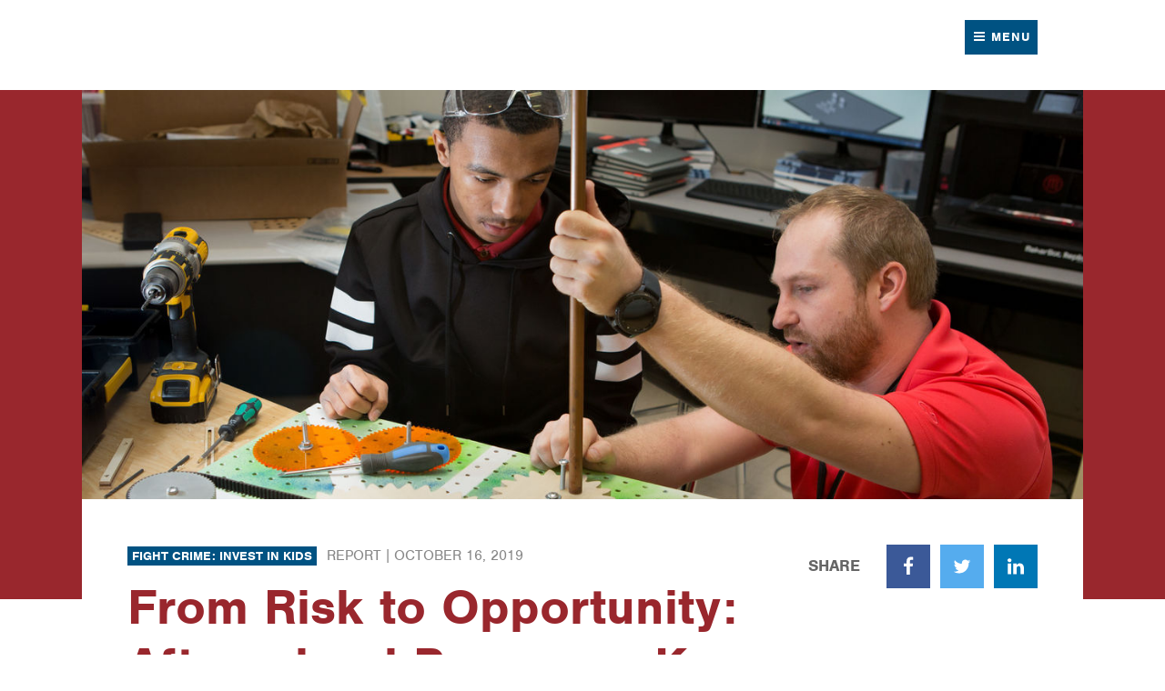

--- FILE ---
content_type: text/html; charset=utf-8
request_url: https://www.strongnation.org/articles/930-from-risk-to-opportunity-afterschool-programs-keep-kids-safe?utm_medium=site&utm_campaign=CSA&utm_term=hero-btn&utm_content=Read%20Report&utm_source=ASA%20Homepage
body_size: 7422
content:
<!DOCTYPE html>
<html class="no-js" lang="en" dir="ltr">
  <head>
  <meta charset="utf-8">
  <title>From Risk to Opportunity: Afterschool Programs Keep Kids Safe • Council for a Strong America</title>
  
<meta name="viewport" content="width=device-width, initial-scale=1.0" />

<link rel="canonical" href="https://www.strongnation.org/articles/930-from-risk-to-opportunity-afterschool-programs-keep-kids-safe" />
<meta name="description" content="High-Quality Afterschool Programs Fight Crime Across the United States" />

<meta property="og:site_name" content="Council for a Strong America" />
<meta property="og:title" content="From Risk to Opportunity: Afterschool Programs Keep Kids Safe" />
<meta property="og:description" content="High-Quality Afterschool Programs Fight Crime Across the United States" />
<meta property="og:url" content="https://www.strongnation.org/articles/930-from-risk-to-opportunity-afterschool-programs-keep-kids-safe" />
<meta property="og:type" content="article" />
<meta property="og:image" content="https://strongnation.s3.amazonaws.com/image/1661/sixteen_nine_large.jpg?1570812620" />

<meta name="twitter:card" content="summary" />
<meta name="twitter:title" content="From Risk to Opportunity: Afterschool Programs Keep Kids Safe" />
<meta name="twitter:description" content="High-Quality Afterschool Programs Fight Crime Across the United States" />
<meta name="twitter:creator" content="@StrongNationUSA" />
<meta name="twitter:image:src" content="https://strongnation.s3.amazonaws.com/image/1661/sixteen_nine_large.jpg?1570812620" />
<meta name="twitter:domain" content="https://www.strongnation.org/" />

<script type="application/ld+json">
{
  "@context": "http://schema.org",
  "@type": "Organization",
  "name": "Council for a Strong America",
  "url": "https://www.strongnation.org/",
  "logo": "https://www.strongnation.org/app-icon.png",
  "sameAs": [
    "https://www.facebook.com/StrongNationUSA",
    "https://twitter.com/StrongNationUSA"
  ]
}
</script>

<link rel="shortcut icon" type="image/x-icon" href="https://www.strongnation.org/favicon.ico" />

<meta name="apple-mobile-web-app-title" content="CSA" />
<link rel="apple-touch-icon" href="https://www.strongnation.org/app-icon.png" />

<link rel="icon" sizes="196x196" href="https://www.strongnation.org/app-icon.png" />

  <meta name="csrf-param" content="authenticity_token" />
<meta name="csrf-token" content="odMFxiOJLhhoeDCySIM8n85g616SJ4NLBSlGjaLgV/WI6BTfdAzww3UTY3dBWHa4iowI79vlgZq5llzrVrJZ0w==" />
  <!--[if lte IE 8]><link rel="stylesheet" media="all" href="/assets/ie8-49389129e9855effafad8c29561cc4013a2879a1fe7839759e10dfae50400cee.css" /><![endif]-->
  <!--[if gte IE 9]><!--><link rel="stylesheet" media="all" href="/assets/main-dcaf5cc35f3571542d3d60024496d861708d5a26a89d72ae203321989b564a19.css" /><!--<![endif]-->
  <script src="/assets/modernizr-cdc017894ae2f82f8fcc115090a4870e1950f5288ede004a7709d191629ff0b9.js"></script>
  <script src="https://use.typekit.net/zhx2ltx.js"></script>
  <script>try{Typekit.load({ async: false });}catch(e){}</script>
</head>

  <body>
    <!-- Google Tag Manager -->
    <noscript><iframe src="//www.googletagmanager.com/ns.html?id=GTM-KD92F6" height="0" width="0" style="display:none;visibility:hidden"></iframe></noscript> <script>(function(w,d,s,l,i){w[l]=w[l]||[];w[l].push({'gtm.start': new Date().getTime(),event:'gtm.js'});var f=d.getElementsByTagName(s)[0], j=d.createElement(s),dl=l!='dataLayer'?'&l='+l:'';j.async=true;j.src= '//www.googletagmanager.com/gtm.js?id='+i+dl;f.parentNode.insertBefore(j,f); })(window,document,'script','dataLayer','GTM-KD92F6');</script>
    <!-- End Google Tag Manager -->

    <div class="skip-links">
  <ul>
    <li><a href="#Navigation">Skip to navigation</a></li>
    <li><a href="#Main">Skip to main content</a></li>
    <li><a href="#Footer">Skip to footer</a></li>
  </ul>
</div>


    <div role="banner">
      
<div id="Header" class="Header">
  <div class="Header-inner">
    <div class="Wrapper Wrapper--default u-relative">
      <a class="Header-alllogos" href="/">Council for a Strong America</a>

      <ul class="Header-utilityNav u-desktopNav">
        <li class="Header-utilityNav-item">
          <a class="Header-utilityNav-link" data-email="info[at]councilforastrongamerica.org">Contact Us</a>
        </li>
      </ul>

      <a href="#" class="Header-navToggle Button Button--blue">
        <span class="Header-navToggle-open">
          <span class="Icon Icon--noFallback">
  <svg class="Icon-svg" aria-hidden="true" role="presentation" focusable="false" viewBox="0 0 2048 2048" xmlns="http://www.w3.org/2000/svg"><path d="M1792 1472v128q0 26-19 45t-45 19h-1408q-26 0-45-19t-19-45v-128q0-26 19-45t45-19h1408q26 0 45 19t19 45zm0-512v128q0 26-19 45t-45 19h-1408q-26 0-45-19t-19-45v-128q0-26 19-45t45-19h1408q26 0 45 19t19 45zm0-512v128q0 26-19 45t-45 19h-1408q-26 0-45-19t-19-45v-128q0-26 19-45t45-19h1408q26 0 45 19t19 45z"/></svg>
</span>
 Menu
        </span>
        <span class="Header-navToggle-close">
          <span class="Icon Icon--noFallback">
  <svg class="Icon-svg" aria-hidden="true" role="presentation" focusable="false" viewBox="0 0 2048 2048" xmlns="http://www.w3.org/2000/svg"><path d="M1618 1450q0 40-28 68l-136 136q-28 28-68 28t-68-28l-294-294-294 294q-28 28-68 28t-68-28l-136-136q-28-28-28-68t28-68l294-294-294-294q-28-28-28-68t28-68l136-136q28-28 68-28t68 28l294 294 294-294q28-28 68-28t68 28l136 136q28 28 28 68t-28 68l-294 294 294 294q28 28 28 68z"/></svg>
</span>
 Close
        </span>
      </a>

    </div>
  </div>
  <div id="Navigation" class="Navigation" role="navigation">
  <div class="Wrapper Wrapper--navigation">
    <form action="/search" class="Navigation-search">
      <label class="u-vh" for="search-query">Search</label>
      <input id="search-query" type="text" name="q" placeholder="Search" class="Navigation-search-query">
      <button class="Navigation-search-submit"><span class="Icon">
  <svg class="Icon-svg" aria-hidden="true" role="presentation" focusable="false" viewBox="0 0 2048 2048" xmlns="http://www.w3.org/2000/svg"><path d="M1344 960q0-185-131.5-316.5t-316.5-131.5-316.5 131.5-131.5 316.5 131.5 316.5 316.5 131.5 316.5-131.5 131.5-316.5zm512 832q0 52-38 90t-90 38q-54 0-90-38l-343-342q-179 124-399 124-143 0-273.5-55.5t-225-150-150-225-55.5-273.5 55.5-273.5 150-225 225-150 273.5-55.5 273.5 55.5 225 150 150 225 55.5 273.5q0 220-124 399l343 343q37 37 37 90z"/></svg>
  <span class="Icon-noSvg" aria-hidden="true" role="presentation">Go</span>
  <span class="u-vh">Submit Search</span>
</span>
</button>
    </form>

    <ol class="Navigation-items">
      <li class="Navigation-item">
        <a class="Navigation-link Navigation-link--withSubMenu" href="#">About Us <span class="Icon Icon--noFallback">
  <svg class="Icon-svg" aria-hidden="true" role="presentation" focusable="false" viewBox="0 0 2048 2048" xmlns="http://www.w3.org/2000/svg"><path d="M1536 832q0 26-19 45l-448 448q-19 19-45 19t-45-19l-448-448q-19-19-19-45t19-45 45-19h896q26 0 45 19t19 45z"/></svg>
</span>
</a>
        <div class="Navigation-subMenu">
          <ol class="Navigation-subMenu-items">
              <li class="Navigation-subMenu-item">
                <a class="Navigation-subMenu-link" href="/about/our-organization">Our Organization</a>
                  <ol class="Navigation-subMenu-children">
                      <li class="Navigation-subMenu-child">
                        <a class="Navigation-subMenu-children-link" href="/about/our-organization/mission-vision">Mission &amp; Vision</a>
                      </li>
                      <li class="Navigation-subMenu-child">
                        <a class="Navigation-subMenu-children-link" href="/about/our-organization/our-impact">Our Impact</a>
                      </li>
                      <li class="Navigation-subMenu-child">
                        <a class="Navigation-subMenu-children-link" href="/about/our-organization/our-history">Our History</a>
                      </li>
                  </ol>
              </li>
          </ol>
        </div>
      </li>
      <li class="Navigation-item">
        <a class="Navigation-link Navigation-link--withSubMenu" href="#">Our Organizations <span class="Icon Icon--noFallback">
  <svg class="Icon-svg" aria-hidden="true" role="presentation" focusable="false" viewBox="0 0 2048 2048" xmlns="http://www.w3.org/2000/svg"><path d="M1536 832q0 26-19 45l-448 448q-19 19-45 19t-45-19l-448-448q-19-19-19-45t19-45 45-19h896q26 0 45 19t19 45z"/></svg>
</span>
</a>
        <div class="Navigation-subMenu">
          <ol class="Navigation-subMenu-items">
                <li class="Navigation-subMenu-item">
                  <a class="Navigation-subMenu-link" href="/fightcrime">Fight Crime: Invest in Kids</a>
                </li>
                <li class="Navigation-subMenu-item">
                  <a class="Navigation-subMenu-link" href="/missionreadiness">Mission: Readiness</a>
                </li>
                <li class="Navigation-subMenu-item">
                  <a class="Navigation-subMenu-link" href="/readynation">ReadyNation</a>
                </li>
          </ol>
        </div>
      </li>
      <li class="Navigation-item">
        <a class="Navigation-link Navigation-link--withSubMenu" href="#">Issues <span class="Icon Icon--noFallback">
  <svg class="Icon-svg" aria-hidden="true" role="presentation" focusable="false" viewBox="0 0 2048 2048" xmlns="http://www.w3.org/2000/svg"><path d="M1536 832q0 26-19 45l-448 448q-19 19-45 19t-45-19l-448-448q-19-19-19-45t19-45 45-19h896q26 0 45 19t19 45z"/></svg>
</span>
</a>
        <div class="Navigation-subMenu">
          <ol class="Navigation-subMenu-items">
              <li class="Navigation-subMenu-item">
                <a class="Navigation-subMenu-link" href="/issues/early-care-and-education-ece">Early Care and Education (ECE)</a>
              </li>
              <li class="Navigation-subMenu-item">
                <a class="Navigation-subMenu-link" href="/issues/ece-workforce">ECE Workforce</a>
              </li>
              <li class="Navigation-subMenu-item">
                <a class="Navigation-subMenu-link" href="/issues/home-visiting">Home Visiting</a>
              </li>
              <li class="Navigation-subMenu-item">
                <a class="Navigation-subMenu-link" href="/issues/food-insecurity-and-child-nutrition">Food Insecurity and Child Nutrition</a>
              </li>
              <li class="Navigation-subMenu-item">
                <a class="Navigation-subMenu-link" href="/issues/physical-activity">Physical Activity</a>
              </li>
              <li class="Navigation-subMenu-item">
                <a class="Navigation-subMenu-link" href="/issues/afterschool-summer-programs">Afterschool &amp; Summer Programs</a>
              </li>
              <li class="Navigation-subMenu-item">
                <a class="Navigation-subMenu-link" href="/issues/juvenile-justice">Juvenile Justice</a>
              </li>
          </ol>
        </div>
      </li>
      <li class="Navigation-item">
        <a class="Navigation-link Navigation-link--withSubMenu" href="#">States <span class="Icon Icon--noFallback">
  <svg class="Icon-svg" aria-hidden="true" role="presentation" focusable="false" viewBox="0 0 2048 2048" xmlns="http://www.w3.org/2000/svg"><path d="M1536 832q0 26-19 45l-448 448q-19 19-45 19t-45-19l-448-448q-19-19-19-45t19-45 45-19h896q26 0 45 19t19 45z"/></svg>
</span>
</a>
        <div class="Navigation-subMenu">
          <ol class="Navigation-subMenu-items">
              <li class="Navigation-subMenu-item">
                <a class="Navigation-subMenu-link" href="/locations/national">National</a>
              </li>
              <li class="Navigation-subMenu-item">
                <a class="Navigation-subMenu-link" href="/locations/alabama">Alabama</a>
              </li>
              <li class="Navigation-subMenu-item">
                <a class="Navigation-subMenu-link" href="/locations/alaska">Alaska</a>
              </li>
              <li class="Navigation-subMenu-item">
                <a class="Navigation-subMenu-link" href="/locations/arizona">Arizona </a>
              </li>
              <li class="Navigation-subMenu-item">
                <a class="Navigation-subMenu-link" href="/locations/arkansas">Arkansas </a>
              </li>
              <li class="Navigation-subMenu-item">
                <a class="Navigation-subMenu-link" href="/locations/california">California</a>
              </li>
              <li class="Navigation-subMenu-item">
                <a class="Navigation-subMenu-link" href="/locations/colorado">Colorado</a>
              </li>
              <li class="Navigation-subMenu-item">
                <a class="Navigation-subMenu-link" href="/locations/connecticut">Connecticut </a>
              </li>
              <li class="Navigation-subMenu-item">
                <a class="Navigation-subMenu-link" href="/locations/delaware">Delaware </a>
              </li>
              <li class="Navigation-subMenu-item">
                <a class="Navigation-subMenu-link" href="/locations/district-of-columbia">District of Columbia</a>
              </li>
              <li class="Navigation-subMenu-item">
                <a class="Navigation-subMenu-link" href="/locations/florida">Florida </a>
              </li>
              <li class="Navigation-subMenu-item">
                <a class="Navigation-subMenu-link" href="/locations/georgia">Georgia</a>
              </li>
              <li class="Navigation-subMenu-item">
                <a class="Navigation-subMenu-link" href="/locations/hawaii">Hawaii</a>
              </li>
              <li class="Navigation-subMenu-item">
                <a class="Navigation-subMenu-link" href="/locations/idaho">Idaho </a>
              </li>
              <li class="Navigation-subMenu-item">
                <a class="Navigation-subMenu-link" href="/locations/illinois">Illinois*</a>
              </li>
              <li class="Navigation-subMenu-item">
                <a class="Navigation-subMenu-link" href="/locations/indiana">Indiana </a>
              </li>
              <li class="Navigation-subMenu-item">
                <a class="Navigation-subMenu-link" href="/locations/iowa">Iowa </a>
              </li>
              <li class="Navigation-subMenu-item">
                <a class="Navigation-subMenu-link" href="/locations/kansas">Kansas </a>
              </li>
              <li class="Navigation-subMenu-item">
                <a class="Navigation-subMenu-link" href="/locations/kentucky">Kentucky </a>
              </li>
              <li class="Navigation-subMenu-item">
                <a class="Navigation-subMenu-link" href="/locations/louisiana">Louisiana </a>
              </li>
              <li class="Navigation-subMenu-item">
                <a class="Navigation-subMenu-link" href="/locations/maine">Maine*</a>
              </li>
              <li class="Navigation-subMenu-item">
                <a class="Navigation-subMenu-link" href="/locations/maryland">Maryland</a>
              </li>
              <li class="Navigation-subMenu-item">
                <a class="Navigation-subMenu-link" href="/locations/massachusetts">Massachusetts </a>
              </li>
              <li class="Navigation-subMenu-item">
                <a class="Navigation-subMenu-link" href="/locations/michigan">Michigan </a>
              </li>
              <li class="Navigation-subMenu-item">
                <a class="Navigation-subMenu-link" href="/locations/minnesota">Minnesota</a>
              </li>
              <li class="Navigation-subMenu-item">
                <a class="Navigation-subMenu-link" href="/locations/mississippi">Mississippi*</a>
              </li>
              <li class="Navigation-subMenu-item">
                <a class="Navigation-subMenu-link" href="/locations/missouri">Missouri</a>
              </li>
              <li class="Navigation-subMenu-item">
                <a class="Navigation-subMenu-link" href="/locations/montana">Montana</a>
              </li>
              <li class="Navigation-subMenu-item">
                <a class="Navigation-subMenu-link" href="/locations/nebraska">Nebraska </a>
              </li>
              <li class="Navigation-subMenu-item">
                <a class="Navigation-subMenu-link" href="/locations/nevada">Nevada </a>
              </li>
              <li class="Navigation-subMenu-item">
                <a class="Navigation-subMenu-link" href="/locations/new-hampshire">New Hampshire </a>
              </li>
              <li class="Navigation-subMenu-item">
                <a class="Navigation-subMenu-link" href="/locations/new-jersey">New Jersey </a>
              </li>
              <li class="Navigation-subMenu-item">
                <a class="Navigation-subMenu-link" href="/locations/new-mexico">New Mexico</a>
              </li>
              <li class="Navigation-subMenu-item">
                <a class="Navigation-subMenu-link" href="/locations/new-york">New York </a>
              </li>
              <li class="Navigation-subMenu-item">
                <a class="Navigation-subMenu-link" href="/locations/north-carolina">North Carolina </a>
              </li>
              <li class="Navigation-subMenu-item">
                <a class="Navigation-subMenu-link" href="/locations/north-dakota">North Dakota </a>
              </li>
              <li class="Navigation-subMenu-item">
                <a class="Navigation-subMenu-link" href="/locations/ohio">Ohio</a>
              </li>
              <li class="Navigation-subMenu-item">
                <a class="Navigation-subMenu-link" href="/locations/oklahoma">Oklahoma </a>
              </li>
              <li class="Navigation-subMenu-item">
                <a class="Navigation-subMenu-link" href="/locations/oregon">Oregon</a>
              </li>
              <li class="Navigation-subMenu-item">
                <a class="Navigation-subMenu-link" href="/locations/pennsylvania">Pennsylvania*</a>
              </li>
              <li class="Navigation-subMenu-item">
                <a class="Navigation-subMenu-link" href="/locations/rhode-island">Rhode Island</a>
              </li>
              <li class="Navigation-subMenu-item">
                <a class="Navigation-subMenu-link" href="/locations/south-carolina">South Carolina </a>
              </li>
              <li class="Navigation-subMenu-item">
                <a class="Navigation-subMenu-link" href="/locations/south-dakota">South Dakota </a>
              </li>
              <li class="Navigation-subMenu-item">
                <a class="Navigation-subMenu-link" href="/locations/tennessee">Tennessee</a>
              </li>
              <li class="Navigation-subMenu-item">
                <a class="Navigation-subMenu-link" href="/locations/texas">Texas</a>
              </li>
              <li class="Navigation-subMenu-item">
                <a class="Navigation-subMenu-link" href="/locations/u-s-territories">U.S. Territories</a>
              </li>
              <li class="Navigation-subMenu-item">
                <a class="Navigation-subMenu-link" href="/locations/utah">Utah </a>
              </li>
              <li class="Navigation-subMenu-item">
                <a class="Navigation-subMenu-link" href="/locations/vermont">Vermont</a>
              </li>
              <li class="Navigation-subMenu-item">
                <a class="Navigation-subMenu-link" href="/locations/virginia">Virginia </a>
              </li>
              <li class="Navigation-subMenu-item">
                <a class="Navigation-subMenu-link" href="/locations/washington">Washington*</a>
              </li>
              <li class="Navigation-subMenu-item">
                <a class="Navigation-subMenu-link" href="/locations/west-virginia">West Virginia </a>
              </li>
              <li class="Navigation-subMenu-item">
                <a class="Navigation-subMenu-link" href="/locations/wisconsin">Wisconsin</a>
              </li>
              <li class="Navigation-subMenu-item">
                <a class="Navigation-subMenu-link" href="/locations/wyoming">Wyoming</a>
              </li>
          </ol>
        </div>
      </li>
      <li class="Navigation-item">
        <a class="Navigation-link" href="/work">Our Work</a>
      </li>
      <li class="Navigation-item">
        <a class="Navigation-link" href="/news">News</a>
      </li>
      <li class="Navigation-item Navigation-item--mobile">
        <a class="Navigation-link" data-email="info[at]councilforastrongamerica.org">Contact Us</a>
      </li>
    </ol>
  </div>
</div>

</div>


    </div>

    <div id="Main" role="main">
      



  

<div class="Billboard Billboard--image ">
  <div class="Wrapper Wrapper--billboard Wrapper--noPadding">
    <img alt="" role="presentation" aria-hidden="true" class="Billboard-image" src="https://strongnation.s3.amazonaws.com/image/1661/sixteen_nine_large.jpg?1570812620" />
  </div>
</div>

<div class="Wrapper Wrapper--article u-relative">

  <div class="TitleBlock TitleBlock--withShare u-mb5">
    <ul class="OrgList OrgList--solid u-mb2">
      <li class="OrgList-item">
        <a class="OrgList-link OrgList-link--fight-crime" href="/fightcrime">Fight Crime: Invest in Kids</a>
      </li>
    </ul>

    <span class="Teaser-meta">Report | <span class="u-noWrap">October 16, 2019</span></span>

    <h1 class="TitleBlock-title">From Risk to Opportunity: Afterschool Programs Keep Kids Safe</h1>
    <p class="TitleBlock-subtitle">When juvenile crime peaks, high-quality afterschool programs fight crime across the United States</p>
    <p class="TitleBlock-meta"></p>
  </div>

  <div class="ShareLinks ShareLinks--right u-mb3">
  <p class="ShareLinks-cta">Share</p>
  <ul class="ShareLinks-items">
    <li class="ShareLinks-item">
      <a target="_blank" class="ShareLinks-link ShareLinks-link--facebook" href="https://www.facebook.com/sharer/sharer.php?u=https%3A%2F%2Fwww.strongnation.org%2Farticles%2F930-from-risk-to-opportunity-afterschool-programs-keep-kids-safe"><span class="Icon">
  <svg class="Icon-svg" aria-hidden="true" role="presentation" focusable="false" viewBox="0 0 2048 2048" xmlns="http://www.w3.org/2000/svg"><path d="M1471 140v264h-157q-86 0-116 36t-30 108v189h293l-39 296h-254v759h-306v-759h-255v-296h255v-218q0-186 104-288.5t277-102.5q147 0 228 12z"/></svg>
  <span class="Icon-noSvg" aria-hidden="true" role="presentation">Facebook</span>
  <span class="u-vh">Facebook</span>
</span>
</a>
    </li>
    <li class="ShareLinks-item">
      <a target="_blank" class="ShareLinks-link ShareLinks-link--twitter" href="https://twitter.com/intent/tweet/?dnt=true&amp;text=From+Risk+to+Opportunity%3A+Afterschool+Programs+Keep+Kids+Safe&amp;url=https%3A%2F%2Fwww.strongnation.org%2Farticles%2F930-from-risk-to-opportunity-afterschool-programs-keep-kids-safe&amp;via=StrongNationUSA"><span class="Icon">
  <svg class="Icon-svg" aria-hidden="true" role="presentation" focusable="false" viewBox="0 0 2048 2048" xmlns="http://www.w3.org/2000/svg"><path d="M1812 536q-67 98-162 167 1 14 1 42 0 130-38 259.5t-115.5 248.5-184.5 210.5-258 146-323 54.5q-271 0-496-145 35 4 78 4 225 0 401-138-105-2-188-64.5t-114-159.5q33 5 61 5 43 0 85-11-112-23-185.5-111.5t-73.5-205.5v-4q68 38 146 41-66-44-105-115t-39-154q0-88 44-163 121 149 294.5 238.5t371.5 99.5q-8-38-8-74 0-134 94.5-228.5t228.5-94.5q140 0 236 102 109-21 205-78-37 115-142 178 93-10 186-50z"/></svg>
  <span class="Icon-noSvg" aria-hidden="true" role="presentation">Twitter</span>
  <span class="u-vh">Twitter</span>
</span>
</a>
    </li>
    <li class="ShareLinks-item">
      <a target="_blank" class="ShareLinks-link ShareLinks-link--linkedin" href="https://www.linkedin.com/shareArticle?mini=true&amp;summary=High-Quality+Afterschool+Programs+Fight+Crime+Across+the+United+States&amp;title=From+Risk+to+Opportunity%3A+Afterschool+Programs+Keep+Kids+Safe&amp;url=https%3A%2F%2Fwww.strongnation.org%2Farticles%2F930-from-risk-to-opportunity-afterschool-programs-keep-kids-safe"><span class="Icon">
  <svg class="Icon-svg" aria-hidden="true" role="presentation" focusable="false" viewBox="0 0 2048 2048" xmlns="http://www.w3.org/2000/svg"><path d="M605 753v991h-330v-991h330zm21-306q1 73-50.5 122t-135.5 49h-2q-82 0-132-49t-50-122q0-74 51.5-122.5t134.5-48.5 133 48.5 51 122.5zm1166 729v568h-329v-530q0-105-40.5-164.5t-126.5-59.5q-63 0-105.5 34.5t-63.5 85.5q-11 30-11 81v553h-329q2-399 2-647t-1-296l-1-48h329v144h-2q20-32 41-56t56.5-52 87-43.5 114.5-15.5q171 0 275 113.5t104 332.5z"/></svg>
  <span class="Icon-noSvg" aria-hidden="true" role="presentation">LinkedIn</span>
  <span class="u-vh">LinkedIn</span>
</span>
</a>
    </li>
  </ul>
</div>


  <div class="l-primary-secondary">
    <div class="l-primary">
      <div class="u-richtext">
        <div class="AsideListing"> <p class="AsideListing-title">Related</p> <ol class="AsideListing-items"> <li class="AsideListing-item"> <div class="Teaser Teaser--sansSerif Teaser--small Teaser--noMedia"> <div class="Teaser-content"> <ul class="OrgList u-mb2"> <li class="OrgList-item"> <a class="OrgList-link OrgList-link--fight-crime" href="/fightcrime">Fight Crime: Invest in Kids</a> </li> </ul> <span class="Teaser-meta"> <span class="u-noWrap">May 8, 2019</span> </span> <p class="Teaser-title"> <a href="/articles/894-letter-to-congress-prioritize-resources-to-prevent-juvenile-delinquency"> Letter to Congress: Prioritize Resources to Prevent Juvenile Delinquency </a> </p> <p class="Teaser-label">Letters to Lawmakers</p> </div> </div> </li> </ol> </div>

<p>The more than 5,000 law enforcement leaders around the nation who are members of Fight Crime: Invest in Kids, have long known that the hours immediately after school lets out, when parents are likely not available to supervise, are the prime-time for juvenile crime. Over the past 20 years, law enforcement leaders across the country have relied on high-quality afterschool programs to provide supportive, stable, and enriching environments with caring adults that keep children and youth out of trouble and safe, while supporting their academic success, and social and emotional development.</p>
<h3>The Prime Time for Juvenile Crime in the United States</h3>
<p>To determine when exactly juvenile crime peaks, we analyzed both FBI data and data provided by our law enforcement members on school-day crime rates for youth in 46 states. We found that the majority of states for which we had data (36) had a spike in crime during the after school hours from 2 to 6 p.m., as shown in the map below.</p>

<div class="Media"> <img alt="2 to 6pm: Still the Prime Time for Juvenile Crime in the United States" class="Media-image" src="https://strongnation.s3.amazonaws.com/image/1712/large.jpg?1571168481" /> <div class="Media-caption"> </div> </div>
<h3>The Prime Time for Juvenile Crime by State</h3>
<div class="Media Media--right"> <img alt="Key to afterschool juvenile crime peaks map" class="Media-image" src="https://strongnation.s3.amazonaws.com/image/1546/large.jpg?1571228934" /> <div class="Media-caption"> </div> </div>

<p>Learn more about the Prime Time for Juvenile Crime and get to know some featured afterschool programs in your state.</p>

<iframe src="https://createaclickablemap.com/map.php?id=85886&maplocation=&online=true" width="900" height="525" style="border: none;"></iframe>

<script>if (window.addEventListener){ window.addEventListener("message", function(event) { if(event.data.length >= 22) { if( event.data.substr(0, 22) == "__MM-LOCATION.REDIRECT") location = event.data.substr(22); } }, false); } else if (window.attachEvent){ window.attachEvent("message", function(event) { if( event.data.length >= 22) { if ( event.data.substr(0, 22) == "__MM-LOCATION.REDIRECT") location = event.data.substr(22); } }, false); } </script>

<p>Unfortunately, millions of our nation’s children each year are unable to reap the benefits of high-quality afterschool programming. Afterschool programming is unavailable for over 19 million children, more than half of whom are low-income, whose parents would enroll them if an afterschool program was available. These young people are missing out on the opportunity to connect with caring adults, develop relationships with peers, explore what interests them, and get additional supports like homework help, healthy snacks and meals, and opportunities for physical activity.</p>

<div class="DocumentList"> <p class="DocumentList-title">Read the Report</p> <ul class="DocumentList-items"> <li class="DocumentList-item"> <a class="DocumentList-link" href="/documents/693"> <span class="Icon Icon--noFallback"> <svg class="Icon-svg" aria-hidden="true" role="presentation" focusable="false" viewBox="0 0 2048 2048" xmlns="http://www.w3.org/2000/svg"><path d="M1472 1472q0-26-19-45t-45-19-45 19-19 45 19 45 45 19 45-19 19-45zm256 0q0-26-19-45t-45-19-45 19-19 45 19 45 45 19 45-19 19-45zm128-224v320q0 40-28 68t-68 28h-1472q-40 0-68-28t-28-68v-320q0-40 28-68t68-28h465l135 136q58 56 136 56t136-56l136-136h464q40 0 68 28t28 68zm-325-569q17 41-14 70l-448 448q-18 19-45 19t-45-19l-448-448q-31-29-14-70 17-39 59-39h256v-448q0-26 19-45t45-19h256q26 0 45 19t19 45v448h256q42 0 59 39z"/></svg> </span> <span class="DocumentList-link-title">From Risk to Opportunity: Afterschool Programs Keep Kids Safe When Juvenile Crime Peaks</span> <span class="DocumentList-link-meta">(pdf 10 MB)</span> </a> </li> </ul> </div>

<div class="DocumentList"> <p class="DocumentList-title">Download the Graphic</p> <ul class="DocumentList-items"> <li class="DocumentList-item"> <a class="DocumentList-link" href="/documents/782"> <span class="Icon Icon--noFallback"> <svg class="Icon-svg" aria-hidden="true" role="presentation" focusable="false" viewBox="0 0 2048 2048" xmlns="http://www.w3.org/2000/svg"><path d="M1472 1472q0-26-19-45t-45-19-45 19-19 45 19 45 45 19 45-19 19-45zm256 0q0-26-19-45t-45-19-45 19-19 45 19 45 45 19 45-19 19-45zm128-224v320q0 40-28 68t-68 28h-1472q-40 0-68-28t-28-68v-320q0-40 28-68t68-28h465l135 136q58 56 136 56t136-56l136-136h464q40 0 68 28t28 68zm-325-569q17 41-14 70l-448 448q-18 19-45 19t-45-19l-448-448q-31-29-14-70 17-39 59-39h256v-448q0-26 19-45t45-19h256q26 0 45 19t19 45v448h256q42 0 59 39z"/></svg> </span> <span class="DocumentList-link-title">Graphic - The Prime Time for Juvenile Crime in the United States</span> <span class="DocumentList-link-meta">(pdf 95.3 KB)</span> </a> </li> </ul> </div>

<div class="DocumentList"> <p class="DocumentList-title">Read the Press Release</p> <ul class="DocumentList-items"> <li class="DocumentList-item"> <a class="DocumentList-link" href="/documents/694"> <span class="Icon Icon--noFallback"> <svg class="Icon-svg" aria-hidden="true" role="presentation" focusable="false" viewBox="0 0 2048 2048" xmlns="http://www.w3.org/2000/svg"><path d="M1472 1472q0-26-19-45t-45-19-45 19-19 45 19 45 45 19 45-19 19-45zm256 0q0-26-19-45t-45-19-45 19-19 45 19 45 45 19 45-19 19-45zm128-224v320q0 40-28 68t-68 28h-1472q-40 0-68-28t-28-68v-320q0-40 28-68t68-28h465l135 136q58 56 136 56t136-56l136-136h464q40 0 68 28t28 68zm-325-569q17 41-14 70l-448 448q-18 19-45 19t-45-19l-448-448q-31-29-14-70 17-39 59-39h256v-448q0-26 19-45t45-19h256q26 0 45 19t19 45v448h256q42 0 59 39z"/></svg> </span> <span class="DocumentList-link-title">Press Release - From Risk to Opportunity: Afterschool Programs Keep Kids Safe</span> <span class="DocumentList-link-meta">(pdf 43.9 KB)</span> </a> </li> </ul> </div>

      </div>


      <div class="TagListing u-mt12">
        <p class="TagListing-title">Read More About</p>
        <ol class="TagListing-items">
            <li class="TagListing-item">
              <a class="TagListing-link" href="/topics/integrated-services-including-afterschool-programs">Integrated Services, including Afterschool Programs</a>
            </li>
        </ol>
      </div>

      <div class="TagListing u-mt12">
        <p class="TagListing-title">States</p>
        <ol class="TagListing-items">
            <li class="TagListing-item">
              <a class="TagListing-link" href="/locations/alabama">Alabama</a>
            </li>
            <li class="TagListing-item">
              <a class="TagListing-link" href="/locations/alaska">Alaska</a>
            </li>
            <li class="TagListing-item">
              <a class="TagListing-link" href="/locations/arizona">Arizona </a>
            </li>
            <li class="TagListing-item">
              <a class="TagListing-link" href="/locations/arkansas">Arkansas </a>
            </li>
            <li class="TagListing-item">
              <a class="TagListing-link" href="/locations/california">California</a>
            </li>
            <li class="TagListing-item">
              <a class="TagListing-link" href="/locations/colorado">Colorado</a>
            </li>
            <li class="TagListing-item">
              <a class="TagListing-link" href="/locations/connecticut">Connecticut </a>
            </li>
            <li class="TagListing-item">
              <a class="TagListing-link" href="/locations/delaware">Delaware </a>
            </li>
            <li class="TagListing-item">
              <a class="TagListing-link" href="/locations/district-of-columbia">District of Columbia</a>
            </li>
            <li class="TagListing-item">
              <a class="TagListing-link" href="/locations/florida">Florida </a>
            </li>
            <li class="TagListing-item">
              <a class="TagListing-link" href="/locations/georgia">Georgia</a>
            </li>
            <li class="TagListing-item">
              <a class="TagListing-link" href="/locations/hawaii">Hawaii</a>
            </li>
            <li class="TagListing-item">
              <a class="TagListing-link" href="/locations/idaho">Idaho </a>
            </li>
            <li class="TagListing-item">
              <a class="TagListing-link" href="/locations/illinois">Illinois*</a>
            </li>
            <li class="TagListing-item">
              <a class="TagListing-link" href="/locations/indiana">Indiana </a>
            </li>
            <li class="TagListing-item">
              <a class="TagListing-link" href="/locations/iowa">Iowa </a>
            </li>
            <li class="TagListing-item">
              <a class="TagListing-link" href="/locations/kansas">Kansas </a>
            </li>
            <li class="TagListing-item">
              <a class="TagListing-link" href="/locations/kentucky">Kentucky </a>
            </li>
            <li class="TagListing-item">
              <a class="TagListing-link" href="/locations/louisiana">Louisiana </a>
            </li>
            <li class="TagListing-item">
              <a class="TagListing-link" href="/locations/maine">Maine*</a>
            </li>
            <li class="TagListing-item">
              <a class="TagListing-link" href="/locations/maryland">Maryland</a>
            </li>
            <li class="TagListing-item">
              <a class="TagListing-link" href="/locations/massachusetts">Massachusetts </a>
            </li>
            <li class="TagListing-item">
              <a class="TagListing-link" href="/locations/michigan">Michigan </a>
            </li>
            <li class="TagListing-item">
              <a class="TagListing-link" href="/locations/minnesota">Minnesota</a>
            </li>
            <li class="TagListing-item">
              <a class="TagListing-link" href="/locations/mississippi">Mississippi*</a>
            </li>
            <li class="TagListing-item">
              <a class="TagListing-link" href="/locations/missouri">Missouri</a>
            </li>
            <li class="TagListing-item">
              <a class="TagListing-link" href="/locations/montana">Montana</a>
            </li>
            <li class="TagListing-item">
              <a class="TagListing-link" href="/locations/national">National</a>
            </li>
            <li class="TagListing-item">
              <a class="TagListing-link" href="/locations/nebraska">Nebraska </a>
            </li>
            <li class="TagListing-item">
              <a class="TagListing-link" href="/locations/nevada">Nevada </a>
            </li>
            <li class="TagListing-item">
              <a class="TagListing-link" href="/locations/new-hampshire">New Hampshire </a>
            </li>
            <li class="TagListing-item">
              <a class="TagListing-link" href="/locations/new-jersey">New Jersey </a>
            </li>
            <li class="TagListing-item">
              <a class="TagListing-link" href="/locations/new-mexico">New Mexico</a>
            </li>
            <li class="TagListing-item">
              <a class="TagListing-link" href="/locations/new-york">New York </a>
            </li>
            <li class="TagListing-item">
              <a class="TagListing-link" href="/locations/north-carolina">North Carolina </a>
            </li>
            <li class="TagListing-item">
              <a class="TagListing-link" href="/locations/north-dakota">North Dakota </a>
            </li>
            <li class="TagListing-item">
              <a class="TagListing-link" href="/locations/ohio">Ohio</a>
            </li>
            <li class="TagListing-item">
              <a class="TagListing-link" href="/locations/oklahoma">Oklahoma </a>
            </li>
            <li class="TagListing-item">
              <a class="TagListing-link" href="/locations/oregon">Oregon</a>
            </li>
            <li class="TagListing-item">
              <a class="TagListing-link" href="/locations/pennsylvania">Pennsylvania*</a>
            </li>
            <li class="TagListing-item">
              <a class="TagListing-link" href="/locations/rhode-island">Rhode Island</a>
            </li>
            <li class="TagListing-item">
              <a class="TagListing-link" href="/locations/south-carolina">South Carolina </a>
            </li>
            <li class="TagListing-item">
              <a class="TagListing-link" href="/locations/south-dakota">South Dakota </a>
            </li>
            <li class="TagListing-item">
              <a class="TagListing-link" href="/locations/tennessee">Tennessee</a>
            </li>
            <li class="TagListing-item">
              <a class="TagListing-link" href="/locations/texas">Texas</a>
            </li>
            <li class="TagListing-item">
              <a class="TagListing-link" href="/locations/utah">Utah </a>
            </li>
            <li class="TagListing-item">
              <a class="TagListing-link" href="/locations/vermont">Vermont</a>
            </li>
            <li class="TagListing-item">
              <a class="TagListing-link" href="/locations/virginia">Virginia </a>
            </li>
            <li class="TagListing-item">
              <a class="TagListing-link" href="/locations/washington">Washington*</a>
            </li>
            <li class="TagListing-item">
              <a class="TagListing-link" href="/locations/west-virginia">West Virginia </a>
            </li>
            <li class="TagListing-item">
              <a class="TagListing-link" href="/locations/wisconsin">Wisconsin</a>
            </li>
            <li class="TagListing-item">
              <a class="TagListing-link" href="/locations/wyoming">Wyoming</a>
            </li>
        </ol>
      </div>
    </div>
  </div>

</div>

    </div>

    
<div id="Footer" class="Footer">
  <div class="Wrapper Wrapper--default">
    <p class="Footer-copyright">&copy; 2026 Council for a Strong America. All rights reserved.</p>
  </div>
</div>

<div class="FooterNav">
  <div class="Wrapper Wrapper--default">

    <div class="l-primary-secondary">

      <div class="l-secondary">
        <div class="FooterNav-menu">
          <p class="FooterNav-heading">Our Organizations</p>
          <ol class="FooterNav-menu-items">
                <li class="FooterNav-menu-item">
                  <a class="FooterNav-menu-link" href="/fightcrime">Fight Crime: Invest in Kids</a>
                </li>
                <li class="FooterNav-menu-item">
                  <a class="FooterNav-menu-link" href="/missionreadiness">Mission: Readiness</a>
                </li>
                <li class="FooterNav-menu-item">
                  <a class="FooterNav-menu-link" href="/readynation">ReadyNation</a>
                </li>
          </ol>
        </div>

        <div class="FooterNav-menu">
          <p class="FooterNav-heading">Issues</p>
          <ol class="FooterNav-menu-items">
              <li class="FooterNav-menu-item">
                <a class="FooterNav-menu-link" href="/issues/early-care-and-education-ece">Early Care and Education (ECE)</a>
              </li>
              <li class="FooterNav-menu-item">
                <a class="FooterNav-menu-link" href="/issues/ece-workforce">ECE Workforce</a>
              </li>
              <li class="FooterNav-menu-item">
                <a class="FooterNav-menu-link" href="/issues/home-visiting">Home Visiting</a>
              </li>
              <li class="FooterNav-menu-item">
                <a class="FooterNav-menu-link" href="/issues/food-insecurity-and-child-nutrition">Food Insecurity and Child Nutrition</a>
              </li>
              <li class="FooterNav-menu-item">
                <a class="FooterNav-menu-link" href="/issues/physical-activity">Physical Activity</a>
              </li>
              <li class="FooterNav-menu-item">
                <a class="FooterNav-menu-link" href="/issues/afterschool-summer-programs">Afterschool &amp; Summer Programs</a>
              </li>
              <li class="FooterNav-menu-item">
                <a class="FooterNav-menu-link" href="/issues/juvenile-justice">Juvenile Justice</a>
              </li>
          </ol>
        </div>

        <div class="FooterNav-menu">
          <p class="FooterNav-heading">About Us</p>
          <ol class="FooterNav-menu-items">
              <li class="FooterNav-menu-item">
                <a class="FooterNav-menu-link" href="/about/our-organization">Our Organization</a>
              </li>
          </ol>
        </div>
      </div>

      <div class="l-primary">
        <div class="FooterNav-menu">
          <p class="FooterNav-heading">States</p>
          <ol class="FooterNav-menu-items FooterNav-menu-items--cols">
              <li class="FooterNav-menu-item">
                <a class="FooterNav-menu-link" href="/locations/national">National</a>
              </li>
              <li class="FooterNav-menu-item">
                <a class="FooterNav-menu-link" href="/locations/alabama">Alabama</a>
              </li>
              <li class="FooterNav-menu-item">
                <a class="FooterNav-menu-link" href="/locations/alaska">Alaska</a>
              </li>
              <li class="FooterNav-menu-item">
                <a class="FooterNav-menu-link" href="/locations/arizona">Arizona </a>
              </li>
              <li class="FooterNav-menu-item">
                <a class="FooterNav-menu-link" href="/locations/arkansas">Arkansas </a>
              </li>
              <li class="FooterNav-menu-item">
                <a class="FooterNav-menu-link" href="/locations/california">California</a>
              </li>
              <li class="FooterNav-menu-item">
                <a class="FooterNav-menu-link" href="/locations/colorado">Colorado</a>
              </li>
              <li class="FooterNav-menu-item">
                <a class="FooterNav-menu-link" href="/locations/connecticut">Connecticut </a>
              </li>
              <li class="FooterNav-menu-item">
                <a class="FooterNav-menu-link" href="/locations/delaware">Delaware </a>
              </li>
              <li class="FooterNav-menu-item">
                <a class="FooterNav-menu-link" href="/locations/district-of-columbia">District of Columbia</a>
              </li>
              <li class="FooterNav-menu-item">
                <a class="FooterNav-menu-link" href="/locations/florida">Florida </a>
              </li>
              <li class="FooterNav-menu-item">
                <a class="FooterNav-menu-link" href="/locations/georgia">Georgia</a>
              </li>
              <li class="FooterNav-menu-item">
                <a class="FooterNav-menu-link" href="/locations/hawaii">Hawaii</a>
              </li>
              <li class="FooterNav-menu-item">
                <a class="FooterNav-menu-link" href="/locations/idaho">Idaho </a>
              </li>
              <li class="FooterNav-menu-item">
                <a class="FooterNav-menu-link" href="/locations/illinois">Illinois*</a>
              </li>
              <li class="FooterNav-menu-item">
                <a class="FooterNav-menu-link" href="/locations/indiana">Indiana </a>
              </li>
              <li class="FooterNav-menu-item">
                <a class="FooterNav-menu-link" href="/locations/iowa">Iowa </a>
              </li>
              <li class="FooterNav-menu-item">
                <a class="FooterNav-menu-link" href="/locations/kansas">Kansas </a>
              </li>
              <li class="FooterNav-menu-item">
                <a class="FooterNav-menu-link" href="/locations/kentucky">Kentucky </a>
              </li>
              <li class="FooterNav-menu-item">
                <a class="FooterNav-menu-link" href="/locations/louisiana">Louisiana </a>
              </li>
              <li class="FooterNav-menu-item">
                <a class="FooterNav-menu-link" href="/locations/maine">Maine*</a>
              </li>
              <li class="FooterNav-menu-item">
                <a class="FooterNav-menu-link" href="/locations/maryland">Maryland</a>
              </li>
              <li class="FooterNav-menu-item">
                <a class="FooterNav-menu-link" href="/locations/massachusetts">Massachusetts </a>
              </li>
              <li class="FooterNav-menu-item">
                <a class="FooterNav-menu-link" href="/locations/michigan">Michigan </a>
              </li>
              <li class="FooterNav-menu-item">
                <a class="FooterNav-menu-link" href="/locations/minnesota">Minnesota</a>
              </li>
              <li class="FooterNav-menu-item">
                <a class="FooterNav-menu-link" href="/locations/mississippi">Mississippi*</a>
              </li>
              <li class="FooterNav-menu-item">
                <a class="FooterNav-menu-link" href="/locations/missouri">Missouri</a>
              </li>
              <li class="FooterNav-menu-item">
                <a class="FooterNav-menu-link" href="/locations/montana">Montana</a>
              </li>
              <li class="FooterNav-menu-item">
                <a class="FooterNav-menu-link" href="/locations/nebraska">Nebraska </a>
              </li>
              <li class="FooterNav-menu-item">
                <a class="FooterNav-menu-link" href="/locations/nevada">Nevada </a>
              </li>
              <li class="FooterNav-menu-item">
                <a class="FooterNav-menu-link" href="/locations/new-hampshire">New Hampshire </a>
              </li>
              <li class="FooterNav-menu-item">
                <a class="FooterNav-menu-link" href="/locations/new-jersey">New Jersey </a>
              </li>
              <li class="FooterNav-menu-item">
                <a class="FooterNav-menu-link" href="/locations/new-mexico">New Mexico</a>
              </li>
              <li class="FooterNav-menu-item">
                <a class="FooterNav-menu-link" href="/locations/new-york">New York </a>
              </li>
              <li class="FooterNav-menu-item">
                <a class="FooterNav-menu-link" href="/locations/north-carolina">North Carolina </a>
              </li>
              <li class="FooterNav-menu-item">
                <a class="FooterNav-menu-link" href="/locations/north-dakota">North Dakota </a>
              </li>
              <li class="FooterNav-menu-item">
                <a class="FooterNav-menu-link" href="/locations/ohio">Ohio</a>
              </li>
              <li class="FooterNav-menu-item">
                <a class="FooterNav-menu-link" href="/locations/oklahoma">Oklahoma </a>
              </li>
              <li class="FooterNav-menu-item">
                <a class="FooterNav-menu-link" href="/locations/oregon">Oregon</a>
              </li>
              <li class="FooterNav-menu-item">
                <a class="FooterNav-menu-link" href="/locations/pennsylvania">Pennsylvania*</a>
              </li>
              <li class="FooterNav-menu-item">
                <a class="FooterNav-menu-link" href="/locations/rhode-island">Rhode Island</a>
              </li>
              <li class="FooterNav-menu-item">
                <a class="FooterNav-menu-link" href="/locations/south-carolina">South Carolina </a>
              </li>
              <li class="FooterNav-menu-item">
                <a class="FooterNav-menu-link" href="/locations/south-dakota">South Dakota </a>
              </li>
              <li class="FooterNav-menu-item">
                <a class="FooterNav-menu-link" href="/locations/tennessee">Tennessee</a>
              </li>
              <li class="FooterNav-menu-item">
                <a class="FooterNav-menu-link" href="/locations/texas">Texas</a>
              </li>
              <li class="FooterNav-menu-item">
                <a class="FooterNav-menu-link" href="/locations/u-s-territories">U.S. Territories</a>
              </li>
              <li class="FooterNav-menu-item">
                <a class="FooterNav-menu-link" href="/locations/utah">Utah </a>
              </li>
              <li class="FooterNav-menu-item">
                <a class="FooterNav-menu-link" href="/locations/vermont">Vermont</a>
              </li>
              <li class="FooterNav-menu-item">
                <a class="FooterNav-menu-link" href="/locations/virginia">Virginia </a>
              </li>
              <li class="FooterNav-menu-item">
                <a class="FooterNav-menu-link" href="/locations/washington">Washington*</a>
              </li>
              <li class="FooterNav-menu-item">
                <a class="FooterNav-menu-link" href="/locations/west-virginia">West Virginia </a>
              </li>
              <li class="FooterNav-menu-item">
                <a class="FooterNav-menu-link" href="/locations/wisconsin">Wisconsin</a>
              </li>
              <li class="FooterNav-menu-item">
                <a class="FooterNav-menu-link" href="/locations/wyoming">Wyoming</a>
              </li>
          </ol>
          <p class="FooterNav-explanation">*denotes state office</p>
        </div>
      </div>
    </div>
  </div>
</div>



    <script src="/assets/main-60f52febf0d33d1c80e11afccff95c010c81c1f1b26cb0770389331ce5398d08.js" async="async" defer="defer"></script>

  </body>
</html>


--- FILE ---
content_type: image/svg+xml
request_url: https://www.strongnation.org/assets/org-logos/all-logos-8d874a24318aae583fa3562064f9080cb44b33cfc4f69928a599d752017b1498.svg
body_size: 9612
content:
<svg 
 xmlns="http://www.w3.org/2000/svg"
 xmlns:xlink="http://www.w3.org/1999/xlink"
 width="311px" height="118px">
<image  x="0px" y="0px" width="311px" height="118px"  xlink:href="[data-uri]" />
</svg>